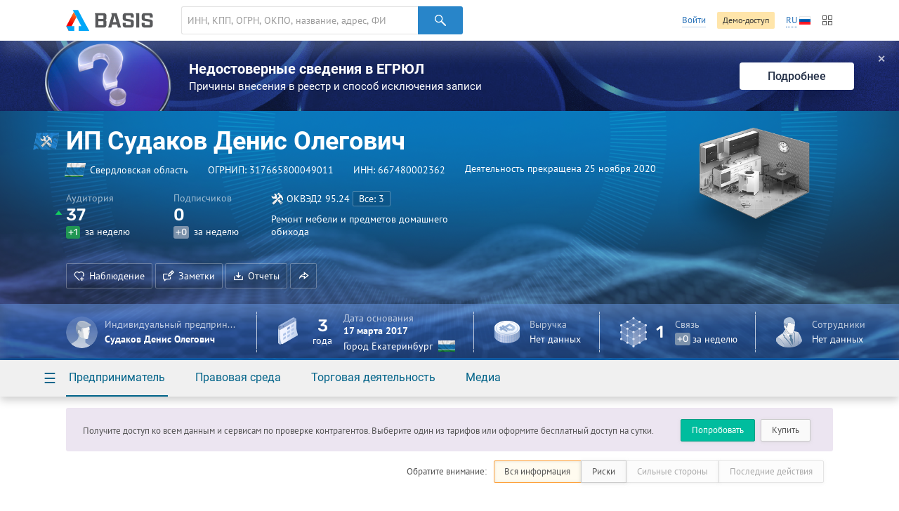

--- FILE ---
content_type: text/html; charset=utf-8
request_url: https://basis.myseldon.com/ru/companies/serviceinfo?id=317665800049011&section=summary&lang=ru&_=1768869561586
body_size: 5244
content:





<input type="hidden" id="pageTitle" value="Сводная информация" />


<script type="text/javascript">
    var data = {
        titles: {
            placed: 'Размещенных',
            won: 'Выигранных',
            c: 'Истец',
            d: 'Ответчик',
            checkPast: 'Завершенные',
            checkCurrent: 'Текущие',
            checkFuture: 'Планируемые',
            fsi:    'Финансовая устойчивость',
            sum:    'Максимальная возможная сумма кредита',
            rating: 'Класс кредитоспособности'
        },
            
                gov: [],
                arbit: [],
                check: [],
                production: [],
                net: [],
                earn: [],
                balance: [],
                fsi: [],
                sum: [],
                rating: [],
            
        prefixesOfBigNumbers: [
{"number":1000,"prefix":" тыс."},{"number":1000000,"prefix":" млн"},{"number":1000000000,"prefix":" млрд"}
        ]
    };
</script>

<!--Контент карточки-->
<div id="notice-sticky-parent" class="card-content">

    <div class="container signup">
        <div class="nb signup-nb">
<a class="btn -mr-xs-" href="/ru/home/tariffs">Купить</a><a class="btn-turq" href="/ru/home/demo">Попробовать</a>                <p class="-mt-xs-">Получите доступ ко всем данным и сервисам по проверке контрагентов. Выберите один из тарифов или оформите бесплатный доступ на сутки.</p>
        </div>
    </div>
    <div id="card-notice-filter" class="card-notice-nav">
        <div class="container">
            
<div class="breadcrumbs">
        <a class="home" href="/ru">Главная</a>
        <a class="search"
           data-search-locale="Поиск"
           data-filter-locale="Результаты фильтра"
           href="/ru/search">
            Поиск
        </a>
    <a class="service-btn-parent" title="%CompanyNameTitle%" href="/ru/company/317665800049011">%CompanyName%</a>
    <span>Сводная информация</span>
</div>

            <div class="card-notice-tags">
                <span>
                    Обратите внимание:
                </span>
                <div class="btn-group -ml-xs-">
                    <label data-modal={html}#modal-reg-open data-width=780px>
                        <input type="radio" name="card-notice" value="all" checked />
                        Вся информация
                    </label>
                    <label data-modal={html}#modal-reg-open data-width=780px>
                        <input type="radio" name="card-notice" value="risk"  />
                        Риски
                    </label>
                    <label data-modal={html}#modal-reg-open data-width=780px>
                        <input type="radio" name="card-notice" value="positive" disabled />
                        Сильные стороны
                    </label>
                    <label data-modal={html}#modal-reg-open data-width=780px>
                        <input type="radio" name="card-notice" value="last-actions" disabled />
                        Последние действия
                    </label>
                </div>
            </div>
        </div>
    </div>
    <div id="dashboard">
        <!--Активность компании-->
        <article class="dashboard-activity dashboard-section -bordered-section-">
            <div class="container">
                <div class="h-wrapper">
                    <h1 class="card-title">Активность компании</h1>
                </div>
                <div class="row">
                    <!--Статистиика с графиками-->
                    <div class="col-11 stat-chart-list">
                                <div class="stat-chart -card-empty-section- card-notice">
                                    <h2 class="stat-chart--title">Госконтракты</h2>
                                    <p>У предпринимателя нет госконтрактов</p>
                                </div>
                                                                            <div class="stat-chart -card-empty-section- card-notice">
                                <h2 class="stat-chart--title">Арбитражные дела</h2>
                                <p>Предприниматель не участвовал в арбитражных разбирательствах</p>
                            </div>

                                <div class="stat-chart -card-empty-section- card-notice">
                                    <h2 class="stat-chart--title">Проверки</h2>
                                    <p>Проверки не проводились и не планируются</p>
                                </div>

                            <div class="stat-chart -card-empty-section- card-notice">
                                <h2 class="stat-chart--title">Исполнительные производства</h2>
                                <p>
                                    У предпринимателя нет исполнительных производств
                                </p>
                            </div>
                    </div>
                    <!--/Статистиика с графиками-->

                    <div class="col-12 col-offset-1">

                        <!--События-->
                        <div id="dashboard-events" class="dashboard-events-wrap">
                        </div>
                        <!--/События-->

                    </div>

                </div>
            </div>
        </article>
        <!--/Активность компании-->
        <!--Государственная регистрация-->
        <article class="dashboard-reg dashboard-section">
            <div class="container">

                    <div class="h-wrapper">
                        <h1 class="card-title">Государственная регистрация</h1>

                        <a class="video-modal-link" data-video-modal="faq-vid-reg" href="#">Чем полезна?</a><div class="-dn-"><div id="faq-vid-reg"><iframe allow="autoplay; encrypted-media" allowfullscreen="" frameborder="0" height="326" src="https://rutube.ru/play/embed/ab4469435fa7ad5dfa8bffdfcdc1a002?t=0&amp;playlist=478658&amp;playlistpage=1" width="580"></iframe></div></div>
                    </div>

                <div class="row ">
                    <!--ИНН, ОГРН ...-->
                    <div class="col-11">
                            <div class="card-subsection card-notice">
                                <span class="card-subsection-title">Полное наименование</span>
                                <div class="-text-black- -fz-14-">
                                    ИП Судаков Денис Олегович
                                </div>
                                
                            </div>
                                                    <div class="card-subsection">
                                <ul class="-no-inner-margin-">
                                    <li class="card-notice">Малое предпринимательство</li>
                                </ul>
                            </div>

                        <div class="card-subsection">
                                <span class="card-notice card-subsection-title">Деятельность прекращена</span>
                            <ul class="-no-inner-margin-">
                                    <li class="card-notice card-notice-popup" data-popup="" data-position="bottom left">
                                        Дата создания 17 марта 2017
                                    </li>
                                                                    <li class="card-notice card-notice">
                                        Дата изменения статуса 14 января 2021
                                    </li>
                            </ul>
                            <div class="card-notice card-notice-popup" data-popup=""></div>
                        </div>

                        <!--Реквизиты-->

                        <ul class="dashboard-details-list card-notice">
                            <li class="dotted-row">
                                <span class="dotted-row--label">
                                    ОГРНИП
                                </span>
                                <span class="dotted-row--value"><span class="copy-text" data-clipboard-text="317665800049011">317665800049011</span></span>
                            </li>
                            <li class="dotted-row">
                                <span class="dotted-row--label">ИНН</span>
                                <span class="dotted-row--value">
                                    <span class="copy-text" data-clipboard-text="667480002362">667480002362</span>
                                </span>
                            </li>
                                <li class="dotted-row">
                                    <span class="dotted-row--label">ОКПО</span>
                                    <span class="dotted-row--value"><span class="copy-text" data-clipboard-text="0111358027">0111358027</span></span>
                                </li>
                            
                        </ul>
                        <!--/Реквизиты-->
                    </div>

                    <!-- Органы управления ИП -->
                            <div class="col-12 col-offset-1 ">
                                <div class="dashboard-reg--stats row -mb-m-">
                                    <div class="col-24">
                                        <div class="card-notice">
                                            <div class="person-mini -no-img- -ruler-male- -mb-s-">
                                                    <figure class="person-min--img">
                                                        <svg class="svg-icon">
                                                            <use xlink:href="/content/icons.svg#ruler-male"></use>
                                                        </svg>
                                                    </figure>
                                                <div class="person-mini--content">
                                                    <strong class="person-mini--duty">
                                                        Индивидуальный предприниматель
                                                    </strong>
                                                    <a class="-pseudo- person-mini--name" data-modal="{html}#modal-reg-open" data-width="780px" href="#" id="auth-required" title="Информация скрыта. Для просмотра купите подписку.">Судаков Денис Олегович</a>
                                                    <div class="person-mini--details">
                                                        <time>▒▒.▒▒.2017</time>
                                                        <span>
                                                            ИНН: ▒▒▒▒▒▒▒▒▒▒▒▒
                                                        </span>
                                                    </div>
                                                </div>

                                                    <div class="person-mini--stats">
                                                                                                            </div>
                                                <div class="flexbox-br"></div>
                                                    <div class="person-mini-conclusions">
                                                        
                                                    </div>
                                            </div>

                                        </div>

                                        <div class="mini-card card-notice">
                                                                                    </div>

                                    </div>
                                </div>
                                    <div class="dashboard-reg--stats-check">
                                        <div class="col-11 -dashboard-reg--check-pad-">
                                            
    <div class="card-notice -mb-xs-">
        <h2 class="stat-mini--title">Заблокированные счета</h2>
        <p>
Можно проверить, все ли счета предпринимателя действующие или есть заблокированные.        </p>
    </div>
    <div class="card-notice -mt-s-">
            <p>
                <a class="-pseudo- btn-blue -small-" data-modal="{html}#modal-reg-open" data-width="780px" href="#" id="auth-required" title="Информация скрыта. Для просмотра купите подписку.">Проверить</a>
            </p>
    </div>

                                        </div>
                                        <div class="col-11 col-offset-2">
                                            
    <div class="card-notice -mb-xs-">
        <h2 class="stat-mini--title">Обеспечительные меры</h2>
        <p>
Можно проверить, наложен ли на предпринимателя запрет на распоряжение имуществом.        </p>
    </div>
    <div class="card-notice -mt-s-">
            <p>
                <a class="-pseudo- btn-blue -small-" data-modal="{html}#modal-reg-open" data-width="780px" href="#" id="auth-required" title="Информация скрыта. Для просмотра купите подписку.">Проверить</a>
            </p>
    </div>

                                        </div>
                                    </div>
                            </div>
                    <!--/ИНН, ОГРН ...-->
                </div>

                <!--Блоки достижений-->


                <!--/Блоки достижений-->

            </div>
        </article>
        <!--/Государственная регистрация-->
        
    </div>

</div>
<!--Похожие организации-->
    <article class="dashboard-similar dashboard-section -bordered-section-">
        <div class="container">
                <h1 class="card-title">Похожие предприниматели</h1>
    <div class="row">
            <div class="col-8">
                    <div class="s-li -inline-">
                        <figure class="s-li--category-icon category-icon-box" style="background-color: #228bdc">
                            <img src="/content/img/okved-sub-categories-pics/32/52.7.png" alt="" />
                        </figure>
                        <div class="s-li--header s-li--row">
                            <a href="/ru/company/306965813900039">ИП Пантюхова Евгения Владимировна</a>
                        </div>
                        <p class="s-li--category"></p>
                    </div>
                    <div class="s-li -inline-">
                        <figure class="s-li--category-icon category-icon-box" style="background-color: #228bdc">
                            <img src="/content/img/okved-sub-categories-pics/32/52.7.png" alt="" />
                        </figure>
                        <div class="s-li--header s-li--row">
                            <a href="/ru/company/316965800131057">ИП Пыжов Эдуард Игоревич</a>
                        </div>
                        <p class="s-li--category"></p>
                    </div>
                    <div class="s-li -inline-">
                        <figure class="s-li--category-icon category-icon-box" style="background-color: #228bdc">
                            <img src="/content/img/okved-sub-categories-pics/32/52.7.png" alt="" />
                        </figure>
                        <div class="s-li--header s-li--row">
                            <a href="/ru/company/316965800134490">ИП Белоглазова Татьяна Михайловна</a>
                        </div>
                        <p class="s-li--category"></p>
                    </div>
            </div>
            <div class="col-8">
                    <div class="s-li -inline-">
                        <figure class="s-li--category-icon category-icon-box" style="background-color: #228bdc">
                            <img src="/content/img/okved-sub-categories-pics/32/52.7.png" alt="" />
                        </figure>
                        <div class="s-li--header s-li--row">
                            <a href="/ru/company/316965800182430">ИП Юсупов Озодчон Азимович</a>
                        </div>
                        <p class="s-li--category"></p>
                    </div>
                    <div class="s-li -inline-">
                        <figure class="s-li--category-icon category-icon-box" style="background-color: #228bdc">
                            <img src="/content/img/okved-sub-categories-pics/32/52.7.png" alt="" />
                        </figure>
                        <div class="s-li--header s-li--row">
                            <a href="/ru/company/316965800195493">ИП Степанов Олег Викторович</a>
                        </div>
                        <p class="s-li--category"></p>
                    </div>
                    <div class="s-li -inline-">
                        <figure class="s-li--category-icon category-icon-box" style="background-color: #228bdc">
                            <img src="/content/img/okved-sub-categories-pics/32/52.7.png" alt="" />
                        </figure>
                        <div class="s-li--header s-li--row">
                            <a href="/ru/company/317665800031041">ИП Красильников Сергей Валерьевич</a>
                        </div>
                        <p class="s-li--category"></p>
                    </div>
            </div>
            <div class="col-8">
                    <div class="s-li -inline-">
                        <figure class="s-li--category-icon category-icon-box" style="background-color: #228bdc">
                            <img src="/content/img/okved-sub-categories-pics/32/52.7.png" alt="" />
                        </figure>
                        <div class="s-li--header s-li--row">
                            <a href="/ru/company/317665800061602">ИП Абрамов Денис Валерьевич</a>
                        </div>
                        <p class="s-li--category"></p>
                    </div>
                    <div class="s-li -inline-">
                        <figure class="s-li--category-icon category-icon-box" style="background-color: #228bdc">
                            <img src="/content/img/okved-sub-categories-pics/32/52.7.png" alt="" />
                        </figure>
                        <div class="s-li--header s-li--row">
                            <a href="/ru/company/317665800096419">ИП Траки-Оглы Виталий Юрьевич</a>
                        </div>
                        <p class="s-li--category"></p>
                    </div>
                    <div class="s-li -inline-">
                        <figure class="s-li--category-icon category-icon-box" style="background-color: #228bdc">
                            <img src="/content/img/okved-sub-categories-pics/32/52.7.png" alt="" />
                        </figure>
                        <div class="s-li--header s-li--row">
                            <a href="/ru/company/317665800096798">ИП Антипов Антон Владимирович</a>
                        </div>
                        <p class="s-li--category"></p>
                    </div>
            </div>
    </div>

        </div>
    </article>
<!--/Похожие организации-->
<!--/Контент карточки-->

    <!--noindex-->
    <div class="-dn-" id="error-feedback-nb-source">
        <span class="nb--title">Заметили ошибку или неточность?</span>
        <p>Пожалуйста, <a href="#" class="error-feedback-nb--toggle -pseudo-link-">сообщите нам об этом</a>. Так вы поможете сделать Seldon.Basis лучше.</p>
    </div>
    <!--/noindex-->


<script type="text/template" id="template-graph-list-item">
    <span class="graph-list-item--title"><%= name %></span>
    <% if (address) { %>
    
        <div class="graph-list-item--row"><span class="graph-list-item--address -foreign-"> <%= address %></span></div>
    
    <% } %>
    <% if (inn || ogrn) { %>
    <div class="graph-list-item--row">
        <% if (inn) { %>
        <div class="graph-list-item--inline-data"> ИНН ....... <%= inn %> </div>
        <% } %>

        <% if (ogrn && type > 0) { %>
        <div class="graph-list-item--inline-data">
            <% if (type === 1) { %>
            ОГРН
            <% } else if (type === 2) { %>
            ОГРНИП
            <% } else if (type === 3) { %>
            НЗА
            <% } %> ....... <%= ogrn %>
        </div>
        <% } %>
    </div>
    <% if (typeof innCount != 'undefined' && innCount && 1 == 2) { %>
    <a href="/?f[searchString]=<%=inn %>" target="_blank" onClick="event.stopPropagation()" class="link-wrap">
        <span class="link-wrap--label">Эта персона с другими именами</span>
        <span class="counter -bg-red-"><%=innCount - 1 %></span>
    </a>
    <% } %>
    <% } %>
</script>
<script type="text/template" id="template-graph-global-search-hint">
    <% _.each(items, function (item) { %>
    <div class="graph-search-item select--item" data-index="<%= item.index %>">
        <span class="graph-search-item--title"><%= item.label %></span>
        <span class="graph-search-item--descr"><%= item.address %></span>
        <div class="grid-row graph-search-item--cols">
            <div class="col-5" title="Идентификационный номер налогоплательщика">
                ИНН.....<%= item.inn %>
            </div>
            <div class="col-6" title="Основной государственный регистрационный номер">
                ОГРН....<%= item.ogrn %>
            </div>
        </div>
    </div>
    <% }) %>
</script>

<script type="text/template" id="template-graph-popup">
    <% _.each(data.current, function(link){%>
        <% if (!(data.node.nodeType == 6 && data.node.inn == '' && link.type != 1013)) {%>
            <div class="graph-popup-link graph-popup--row">
                <a href="#"
                   class="graph-popup-link--label -pseudo-
                         <% if (link.countVisible == link.count) { %> -disabled- <% } %>"
                   data-type="<%= link.type %>">
                    <%= link.label %></a>
(<span class="graph-popup-link--count-visible"><%= link.countVisible %></span> из <span class="graph-popup-link--count-general"><%= link.count %></span>)
                <!--<a class="graph-popup--remove-links -pseudo-" href="<%= link.type %>">Убрать</a>-->
            </div>
        <% }%>
    <% })%>

    <%if (data.history.length) {%>
        <%if (!(data.node.nodeType == 6 && data.node.inn == '')) {%>
            <span class="graph-popup--title"><%= popup.historyLabel() %></span>
            <% _.each(data.history, function(link){%>
                <div class="graph-popup-link graph-popup--row">
                    <a href="#"
                       class="graph-popup-link--label -pseudo-
                                 <% if (link.countVisible == link.count) { %> -disabled- <% } %>"
                       data-type="<%= link.type %>">
                        <%= link.label %></a>
(<span class="graph-popup-link--count-visible"><%= link.countVisible %></span> из <span class="graph-popup-link--count-general"><%= link.count %></span>)
                    <!--<a class="graph-popup--remove-links -pseudo-" href="<%= link.type %>">Убрать</a>-->
                </div>
            <% })%>
        <% } %>
    <% } %>

    <% if (!data.node.system) { %>
        <div class="graph-popup--row -top-gutter-">
            <a href="#" class="graph-popup--remove-node -pseudo-">Убрать</a>
        </div>
    <% } %>
</script>

--- FILE ---
content_type: text/html; charset=utf-8
request_url: https://basis.myseldon.com/ru/companies/getshortevents?id=317665800049011&_=1768869561587
body_size: 839
content:
    <div class="dashboard-events card-notice ">
        <header class="dashboard-events--header">
            <h1>
                    <a href="/ru/company/317665800049011/timeline" class="-text-link- service-btn-parent">События</a>
            </h1>
            <nav class="card-section-title--nav -hidden-">
                <button data-tab="#events-tab-1" data-tab-group="events" class="btn-label -light-blue- tab-toggle active">Деятельность</button>
                <button data-tab="#events-tab-2" data-tab-group="events" class="btn-label -light-blue- tab-toggle">Новости</button>
            </nav>
        </header>
        <div data-tab-group="events" id="events-tab-1" class="tab active">
            <div class="dashboard-events--list -animate-after-load-">
                            <div class="dashboard-event">
                                <time>25 ноября 2020</time>
                                <span class="dashboard-event--type -text-reg-">Регистрационные сведения</span>
                                <h2 class="dashboard-event--title">
                                    Изменение статуса
                                </h2>
                                <p>
                                    Статус организации "Действующий" изменился на "Деятельность прекращена"
                                </p>
                            </div>
            </div>
        </div>
        <div data-tab-group="events" id="events-tab-2" class="tab">
            <div class="dashboard-events--list -animate-after-load-">
            </div>
        </div>
    </div>


--- FILE ---
content_type: image/svg+xml
request_url: https://basis.myseldon.com/content/svg/links.svg
body_size: 28446
content:
<svg width="46" height="46" viewBox="0 0 46 46" fill="none" xmlns="http://www.w3.org/2000/svg">
<g clip-path="url(#clip0)">
<path opacity="0.5" d="M5.52344 12.8517L23.4916 2.64648L41.4597 12.8517L23.3425 22.9918L5.52344 12.8517Z" fill="url(#paint0_linear)" fill-opacity="0.8"/>
<path opacity="0.7" d="M23.393 43.1741L5.44141 32.9525V12.542L23.393 22.7473V43.1741Z" fill="url(#paint1_linear)" fill-opacity="0.9"/>
<path opacity="0.9" d="M23.625 43.1741L41.5932 32.9525V12.542L23.625 22.7473V43.1741Z" fill="url(#paint2_linear)"/>
<path d="M25.1636 2.64653C25.1636 3.55946 24.4184 4.29307 23.491 4.29307C22.5636 4.29307 21.8184 3.55946 21.8184 2.64653C21.8184 1.7336 22.5636 1 23.491 1C24.4184 1 25.1636 1.7336 25.1636 2.64653Z" fill="url(#paint3_linear)"/>
<path d="M32.4001 7.8797C32.367 7.8797 32.3504 7.8797 32.3173 7.8634L24.3186 3.31505C24.2358 3.26614 24.2192 3.16832 24.2523 3.08681C24.302 3.0053 24.4014 2.989 24.4842 3.0216L32.4829 7.56995C32.5657 7.61886 32.5822 7.71668 32.5491 7.79819C32.516 7.84709 32.4663 7.8797 32.4001 7.8797Z" fill="url(#paint4_linear)"/>
<path d="M34.0737 7.71685C34.0737 8.62978 33.3285 9.36339 32.4011 9.36339C31.4737 9.36339 30.7285 8.62978 30.7285 7.71685C30.7285 6.80392 31.4737 6.07031 32.4011 6.07031C33.3285 6.07031 34.0737 6.80392 34.0737 7.71685Z" fill="url(#paint5_linear)"/>
<path d="M14.5825 7.87912C14.5329 7.87912 14.4666 7.84651 14.4335 7.79761C14.3838 7.7161 14.4169 7.61828 14.4997 7.56938L22.4985 3.02103C22.5813 2.97212 22.6806 3.00472 22.7303 3.08624C22.78 3.16775 22.7469 3.26556 22.6641 3.31447L14.6653 7.84651C14.6322 7.86282 14.5991 7.87912 14.5825 7.87912Z" fill="url(#paint6_linear)"/>
<path d="M16.2554 7.71685C16.2554 8.62978 15.5102 9.36339 14.5828 9.36339C13.6554 9.36339 12.9102 8.62978 12.9102 7.71685C12.9102 6.80392 13.6554 6.07031 14.5828 6.07031C15.5102 6.07031 16.2554 6.80392 16.2554 7.71685Z" fill="url(#paint7_linear)"/>
<path d="M42.9995 32.8711C42.9995 33.7841 42.2543 34.5177 41.3269 34.5177C40.3995 34.5177 39.6543 33.7841 39.6543 32.8711C39.6543 31.9582 40.3995 31.2246 41.3269 31.2246C42.2377 31.2246 42.9995 31.9582 42.9995 32.8711Z" fill="url(#paint8_linear)"/>
<path d="M41.3277 32.0068C41.2449 32.0068 41.1621 31.9416 41.1621 31.8438V22.9101C41.1621 22.8286 41.2284 22.7471 41.3277 22.7471C41.4271 22.7471 41.4933 22.8123 41.4933 22.9101V31.8438C41.4933 31.9253 41.4105 32.0068 41.3277 32.0068Z" fill="url(#paint9_linear)"/>
<path d="M42.9839 22.9102C42.9839 23.8231 42.2387 24.5567 41.3113 24.5567C40.3839 24.5567 39.6387 23.8231 39.6387 22.9102C39.6387 21.9973 40.3839 21.2637 41.3113 21.2637C42.2387 21.2637 42.9839 21.9973 42.9839 22.9102Z" fill="url(#paint10_linear)"/>
<path d="M7.34522 32.8711C7.34522 33.7841 6.6 34.5177 5.67261 34.5177C4.74522 34.5177 4 33.7678 4 32.8711C4 31.9582 4.74522 31.2246 5.67261 31.2246C6.6 31.2246 7.34522 31.9582 7.34522 32.8711Z" fill="url(#paint11_linear)"/>
<path d="M5.67342 32.0068C5.59062 32.0068 5.50781 31.9416 5.50781 31.8438V22.9101C5.50781 22.8286 5.57405 22.7471 5.67342 22.7471C5.75622 22.7471 5.83902 22.8123 5.83902 22.9101V31.8438C5.82246 31.9253 5.75622 32.0068 5.67342 32.0068Z" fill="url(#paint12_linear)"/>
<path d="M7.34522 22.9102C7.34522 23.8231 6.6 24.5567 5.67261 24.5567C4.74522 24.5567 4 23.8231 4 22.9102C4 21.9973 4.74522 21.2637 5.67261 21.2637C6.6 21.2637 7.34522 21.9973 7.34522 22.9102Z" fill="url(#paint13_linear)"/>
<path d="M5.67342 22.0794C5.59062 22.0794 5.50781 22.0142 5.50781 21.9164V12.787C5.50781 12.7055 5.57405 12.624 5.67342 12.624C5.75622 12.624 5.83902 12.6892 5.83902 12.787V21.9327C5.82246 22.0142 5.75622 22.0794 5.67342 22.0794Z" fill="url(#paint14_linear)"/>
<path d="M14.5816 28.1438C14.4988 28.1438 14.416 28.0786 14.416 27.9808V17.8408C14.416 17.7592 14.4823 17.6777 14.5816 17.6777C14.6644 17.6777 14.7472 17.7429 14.7472 17.8408V27.9808C14.7472 28.0623 14.6644 28.1438 14.5816 28.1438Z" fill="url(#paint15_linear)"/>
<path d="M14.5823 38.2676C14.5491 38.2676 14.5326 38.2676 14.4995 38.2513L6.31856 33.6051C6.23576 33.5562 6.2192 33.4584 6.25232 33.3769C6.302 33.2953 6.40137 33.279 6.48417 33.3116L14.6651 37.9578C14.7479 38.0067 14.7644 38.1045 14.7313 38.186C14.6982 38.235 14.6319 38.2676 14.5823 38.2676Z" fill="url(#paint16_linear)"/>
<path d="M14.5817 28.1431C14.5485 28.1431 14.532 28.1431 14.4989 28.1268L6.467 23.5621C6.3842 23.5132 6.36764 23.4154 6.40076 23.3339C6.45044 23.2524 6.5498 23.2361 6.63261 23.2687L14.6645 27.8333C14.7473 27.8822 14.7638 27.98 14.7307 28.0615C14.6976 28.1105 14.6313 28.1431 14.5817 28.1431Z" fill="url(#paint17_linear)"/>
<path d="M14.5816 38.2669C14.4988 38.2669 14.416 38.2017 14.416 38.1039V27.9638C14.416 27.8823 14.4823 27.8008 14.5816 27.8008C14.6644 27.8008 14.7472 27.866 14.7472 27.9638V38.1039C14.7472 38.2017 14.6644 38.2669 14.5816 38.2669Z" fill="url(#paint18_linear)"/>
<path d="M41.3277 22.0791C41.2449 22.0791 41.1621 22.0139 41.1621 21.9161V12.7704C41.1621 12.6889 41.2284 12.6074 41.3277 12.6074C41.4271 12.6074 41.4933 12.6726 41.4933 12.7704V21.9161C41.4768 22.0139 41.4105 22.0791 41.3277 22.0791Z" fill="url(#paint19_linear)"/>
<path d="M32.4019 28.1438C32.3191 28.1438 32.2363 28.0786 32.2363 27.9808V17.8408C32.2363 17.7592 32.3026 17.6777 32.4019 17.6777C32.4847 17.6777 32.5675 17.7429 32.5675 17.8408V27.9808C32.5675 28.0623 32.5013 28.1438 32.4019 28.1438Z" fill="url(#paint20_linear)"/>
<path d="M32.4009 38.267C32.3512 38.267 32.285 38.2344 32.2519 38.1855C32.2022 38.1039 32.2353 38.0061 32.3181 37.9572L40.499 33.3111C40.5818 33.2622 40.6812 33.2948 40.7308 33.3763C40.7805 33.4578 40.7474 33.5556 40.6646 33.6045L32.4837 38.2507C32.4671 38.267 32.434 38.267 32.4009 38.267Z" fill="url(#paint21_linear)"/>
<path d="M32.4009 28.1435C32.3512 28.1435 32.285 28.1109 32.2519 28.0619C32.2022 27.9804 32.2353 27.8826 32.3181 27.8337L40.3499 23.2691C40.4328 23.2202 40.5321 23.2528 40.5818 23.3343C40.6315 23.4158 40.5984 23.5136 40.5156 23.5625L32.4837 28.1272C32.4671 28.1272 32.434 28.1435 32.4009 28.1435Z" fill="url(#paint22_linear)"/>
<path d="M32.4019 38.2669C32.3191 38.2669 32.2363 38.2017 32.2363 38.1039V27.9638C32.2363 27.8823 32.3026 27.8008 32.4019 27.8008C32.4847 27.8008 32.5675 27.866 32.5675 27.9638V38.1039C32.5675 38.2017 32.5013 38.2669 32.4019 38.2669Z" fill="url(#paint23_linear)"/>
<path d="M5.67239 12.9329C5.62271 12.9329 5.55646 12.9003 5.52334 12.8514C5.47366 12.7699 5.50678 12.6721 5.58958 12.6232L13.6877 8.02591C13.7705 7.977 13.8698 8.00961 13.9195 8.09112C13.9692 8.17263 13.9361 8.27044 13.8533 8.31935L5.75519 12.9166C5.72207 12.9329 5.68895 12.9329 5.67239 12.9329Z" fill="url(#paint24_linear)"/>
<path d="M41.327 12.933C41.2939 12.933 41.2773 12.933 41.2442 12.9167L33.2951 8.40098C33.2123 8.35208 33.1958 8.25426 33.2289 8.17275C33.2786 8.09124 33.3779 8.07494 33.4607 8.10754L41.4098 12.6233C41.4926 12.6722 41.5091 12.77 41.476 12.8515C41.4263 12.9167 41.3767 12.933 41.327 12.933Z" fill="url(#paint25_linear)"/>
<path d="M34.0737 27.9805C34.0737 28.8935 33.3285 29.6271 32.4011 29.6271C31.4737 29.6271 30.7285 28.8935 30.7285 27.9805C30.7285 27.0676 31.4737 26.334 32.4011 26.334C33.3285 26.334 34.0737 27.0676 34.0737 27.9805Z" fill="url(#paint26_linear)"/>
<path d="M42.9839 12.7862C42.9839 13.6991 42.2387 14.4327 41.3113 14.4327C40.3839 14.4327 39.6387 13.6991 39.6387 12.7862C39.6387 11.8733 40.3839 11.1396 41.3113 11.1396C42.2387 11.1396 42.9839 11.8733 42.9839 12.7862Z" fill="url(#paint27_linear)"/>
<path d="M34.0737 38.1045C34.0737 39.0175 33.3285 39.7511 32.4011 39.7511C31.4737 39.7511 30.7285 39.0175 30.7285 38.1045C30.7285 37.1916 31.4737 36.458 32.4011 36.458C33.3285 36.458 34.0737 37.2079 34.0737 38.1045Z" fill="url(#paint28_linear)"/>
<path d="M16.2554 38.1045C16.2554 39.0175 15.5102 39.7511 14.5828 39.7511C13.6554 39.7511 12.9102 39.0175 12.9102 38.1045C12.9102 37.1916 13.6554 36.458 14.5828 36.458C15.5102 36.458 16.2554 37.2079 16.2554 38.1045Z" fill="url(#paint29_linear)"/>
<path d="M16.2554 27.9805C16.2554 28.8935 15.5102 29.6271 14.5828 29.6271C13.6554 29.6271 12.9102 28.8935 12.9102 27.9805C12.9102 27.0676 13.6554 26.334 14.5828 26.334C15.5102 26.334 16.2554 27.0676 16.2554 27.9805Z" fill="url(#paint30_linear)"/>
<path d="M7.34522 12.9493C7.34522 13.8622 6.6 14.5958 5.67261 14.5958C4.74522 14.5958 4 13.8622 4 12.9493C4 12.0363 4.74522 11.3027 5.67261 11.3027C6.6 11.3027 7.34522 12.0526 7.34522 12.9493Z" fill="url(#paint31_linear)"/>
<path d="M23.4918 43.3374C23.4587 43.3374 23.4421 43.3374 23.409 43.3211L15.3772 38.7565C15.2944 38.7075 15.2778 38.6097 15.3109 38.5282C15.3606 38.4467 15.46 38.4304 15.5428 38.463L23.5746 43.0277C23.6574 43.0766 23.674 43.1744 23.6409 43.2559C23.6077 43.3048 23.5415 43.3374 23.4918 43.3374Z" fill="url(#paint32_linear)"/>
<path d="M23.4916 33.1972C23.4585 33.1972 23.442 33.1972 23.4088 33.1809L15.3108 28.5836C15.2279 28.5347 15.2114 28.4369 15.2445 28.3554C15.2942 28.2739 15.3936 28.2576 15.4764 28.2902L23.5744 32.8874C23.6573 32.9363 23.6738 33.0341 23.6407 33.1156C23.6076 33.1809 23.5413 33.1972 23.4916 33.1972Z" fill="url(#paint33_linear)"/>
<path d="M23.4907 43.3368C23.4411 43.3368 23.3748 43.3042 23.3417 43.2553C23.292 43.1738 23.3251 43.076 23.4079 43.0271L31.506 38.4624C31.5888 38.4135 31.6882 38.4461 31.7379 38.5276C31.7876 38.6092 31.7544 38.707 31.6716 38.7559L23.5735 43.3205C23.5404 43.3368 23.5239 43.3368 23.4907 43.3368Z" fill="url(#paint34_linear)"/>
<path d="M23.4907 33.1976C23.4411 33.1976 23.3748 33.165 23.3417 33.1161C23.292 33.0345 23.3251 32.9367 23.4079 32.8878L31.506 28.2906C31.5888 28.2416 31.6882 28.2743 31.7379 28.3558C31.7876 28.4373 31.7544 28.5351 31.6716 28.584L23.5735 33.1813C23.5404 33.1976 23.5239 33.1976 23.4907 33.1976Z" fill="url(#paint35_linear)"/>
<path d="M25.1636 43.3536C25.1636 44.2665 24.4184 45.0001 23.491 45.0001C22.5636 45.0001 21.8184 44.2665 21.8184 43.3536C21.8184 42.4406 22.5636 41.707 23.491 41.707C24.4184 41.707 25.1636 42.4406 25.1636 43.3536Z" fill="url(#paint36_linear)"/>
<path d="M23.4918 42.5384C23.409 42.5384 23.3262 42.4732 23.3262 42.3754V33.0341C23.3262 32.9526 23.3924 32.8711 23.4918 32.8711C23.5911 32.8711 23.6574 32.9363 23.6574 33.0341V42.3754C23.6574 42.4732 23.5911 42.5384 23.4918 42.5384Z" fill="url(#paint37_linear)"/>
<path d="M25.1636 33.0508C25.1636 33.9638 24.4184 34.6974 23.491 34.6974C22.5636 34.6974 21.8184 33.9638 21.8184 33.0508C21.8184 32.1379 22.5636 31.4043 23.491 31.4043C24.4184 31.4043 25.1636 32.1379 25.1636 33.0508Z" fill="url(#paint38_linear)"/>
<path d="M23.4918 32.2513C23.409 32.2513 23.3262 32.1861 23.3262 32.0883V22.9101C23.3262 22.8286 23.3924 22.7471 23.4918 22.7471C23.5911 22.7471 23.6574 22.8123 23.6574 22.9101V32.0883C23.6574 32.1698 23.5911 32.2513 23.4918 32.2513Z" fill="url(#paint39_linear)"/>
<path d="M14.5817 18.0034C14.5485 18.0034 14.532 18.0034 14.4989 17.9871L6.467 13.4225C6.3842 13.3736 6.36764 13.2757 6.40076 13.1942C6.45044 13.1127 6.5498 13.0964 6.63261 13.129L14.6645 17.6937C14.7473 17.7426 14.7638 17.8404 14.7307 17.9219C14.6976 17.9708 14.6313 18.0034 14.5817 18.0034Z" fill="url(#paint40_linear)"/>
<path d="M32.4009 18.0028C32.3512 18.0028 32.285 17.9702 32.2519 17.9213C32.2022 17.8398 32.2353 17.742 32.3181 17.6931L40.3499 13.1284C40.4328 13.0795 40.5321 13.1121 40.5818 13.1937C40.6315 13.2752 40.5984 13.373 40.5156 13.4219L32.4837 17.9865C32.4671 18.0028 32.434 18.0028 32.4009 18.0028Z" fill="url(#paint41_linear)"/>
<path d="M23.4916 12.9335C23.4585 12.9335 23.442 12.9335 23.4088 12.9172L15.3108 8.31993C15.2279 8.27102 15.2114 8.17321 15.2445 8.0917C15.2942 8.01018 15.3936 7.99388 15.4764 8.02649L23.5744 12.6237C23.6573 12.6727 23.6738 12.7705 23.6407 12.852C23.6076 12.9172 23.5413 12.9335 23.4916 12.9335Z" fill="url(#paint42_linear)"/>
<path d="M23.4907 12.9334C23.4411 12.9334 23.3748 12.9008 23.3417 12.8519C23.292 12.7704 23.3251 12.6726 23.4079 12.6237L31.357 8.10794C31.4398 8.05903 31.5392 8.09164 31.5888 8.17315C31.6385 8.25466 31.6054 8.35248 31.5226 8.40138L23.5735 12.9171C23.5404 12.9334 23.5239 12.9334 23.4907 12.9334Z" fill="url(#paint43_linear)"/>
<path d="M25.1636 12.7862C25.1636 13.6991 24.4184 14.4327 23.491 14.4327C22.5636 14.4327 21.8184 13.6991 21.8184 12.7862C21.8184 11.8733 22.5636 11.1396 23.491 11.1396C24.4184 11.1396 25.1636 11.8733 25.1636 12.7862Z" fill="url(#paint44_linear)"/>
<path d="M14.5825 18.0028C14.5329 18.0028 14.4666 17.9702 14.4335 17.9213C14.3838 17.8398 14.4169 17.742 14.4997 17.6931L22.5316 13.1284C22.6144 13.0795 22.7138 13.1121 22.7634 13.1937C22.8131 13.2752 22.78 13.373 22.6972 13.4219L14.6653 17.9865C14.6322 18.0028 14.5991 18.0028 14.5825 18.0028Z" fill="url(#paint45_linear)"/>
<path d="M32.402 18.0034C32.3688 18.0034 32.3523 18.0034 32.3192 17.9871L24.2873 13.4225C24.2045 13.3736 24.188 13.2757 24.2211 13.1942C24.2708 13.1127 24.3701 13.0964 24.4529 13.129L32.4848 17.6937C32.5676 17.7426 32.5841 17.8404 32.551 17.9219C32.5179 17.9708 32.4682 18.0034 32.402 18.0034Z" fill="url(#paint46_linear)"/>
<path d="M16.2554 17.8399C16.2554 18.7528 15.5102 19.4864 14.5828 19.4864C13.6554 19.4864 12.9102 18.7528 12.9102 17.8399C12.9102 16.927 13.6554 16.1934 14.5828 16.1934C15.5102 16.1934 16.2554 16.9433 16.2554 17.8399Z" fill="url(#paint47_linear)"/>
<path d="M23.4916 23.0728C23.4585 23.0728 23.442 23.0728 23.4088 23.0565L15.3108 18.443C15.2279 18.3941 15.2114 18.2963 15.2445 18.2147C15.2942 18.1332 15.3936 18.1169 15.4764 18.1495L23.5744 22.7468C23.6573 22.7957 23.6738 22.8935 23.6407 22.975C23.6076 23.0402 23.5413 23.0728 23.4916 23.0728Z" fill="url(#paint48_linear)"/>
<path d="M34.0737 17.8399C34.0737 18.7528 33.3285 19.4864 32.4011 19.4864C31.4737 19.4864 30.7285 18.7528 30.7285 17.8399C30.7285 16.927 31.4737 16.1934 32.4011 16.1934C33.3285 16.1934 34.0737 16.9433 34.0737 17.8399Z" fill="url(#paint49_linear)"/>
<path d="M23.4907 23.0735C23.4411 23.0735 23.3748 23.0409 23.3417 22.992C23.292 22.9105 23.3251 22.8127 23.4079 22.7638L31.506 18.1665C31.5888 18.1176 31.6882 18.1502 31.7379 18.2317C31.7876 18.3133 31.7544 18.4111 31.6716 18.46L23.5735 23.0572C23.5404 23.0735 23.5239 23.0735 23.4907 23.0735Z" fill="url(#paint50_linear)"/>
<path d="M25.1636 22.7305C25.1636 23.6435 24.4184 24.3771 23.491 24.3771C22.5636 24.3771 21.8184 23.6435 21.8184 22.7305C21.8184 21.8176 22.5636 21.084 23.491 21.084C24.4184 21.084 25.1636 21.8176 25.1636 22.7305Z" fill="url(#paint51_linear)"/>
</g>
<defs>
<linearGradient id="paint0_linear" x1="5.52337" y1="12.8185" x2="41.4618" y2="12.8185" gradientUnits="userSpaceOnUse">
<stop stop-color="#889FCC"/>
<stop offset="0.299" stop-color="#8FA5D0"/>
<stop offset="0.7182" stop-color="#A1B6DA"/>
<stop offset="1" stop-color="#B1C5E3"/>
</linearGradient>
<linearGradient id="paint1_linear" x1="5.32876" y1="23.9639" x2="25.5404" y2="32.8907" gradientUnits="userSpaceOnUse">
<stop stop-color="#889FCC"/>
<stop offset="0.299" stop-color="#8FA5D0"/>
<stop offset="0.7182" stop-color="#A1B6DA"/>
<stop offset="1" stop-color="#B1C5E3"/>
</linearGradient>
<linearGradient id="paint2_linear" x1="47.012" y1="13.9062" x2="20.2726" y2="40.6274" gradientUnits="userSpaceOnUse">
<stop offset="0.0353535" stop-color="#6A85BA"/>
<stop offset="0.3169" stop-color="#7991BF"/>
<stop offset="0.8601" stop-color="#A2B0CD"/>
<stop offset="1" stop-color="#ADB9D1"/>
</linearGradient>
<linearGradient id="paint3_linear" x1="23.4906" y1="4.2911" x2="23.4906" y2="1" gradientUnits="userSpaceOnUse">
<stop stop-color="#B7C9E5"/>
<stop offset="0.1524" stop-color="#BECEE8"/>
<stop offset="0.3666" stop-color="#D0DCF2"/>
<stop offset="0.5808" stop-color="#E9EFFF"/>
<stop offset="1" stop-color="#F7F7FB"/>
</linearGradient>
<linearGradient id="paint4_linear" x1="24.24" y1="5.43908" x2="32.5694" y2="5.43908" gradientUnits="userSpaceOnUse">
<stop stop-color="#B1C5E3"/>
<stop offset="1" stop-color="#BFCBE3"/>
</linearGradient>
<linearGradient id="paint5_linear" x1="32.4062" y1="9.35819" x2="32.4062" y2="6.06715" gradientUnits="userSpaceOnUse">
<stop stop-color="#B7C9E5"/>
<stop offset="0.1524" stop-color="#BECEE8"/>
<stop offset="0.3666" stop-color="#D0DCF2"/>
<stop offset="0.5808" stop-color="#E9EFFF"/>
<stop offset="1" stop-color="#F7F7FB"/>
</linearGradient>
<linearGradient id="paint6_linear" x1="14.4149" y1="5.43855" x2="22.7421" y2="5.43855" gradientUnits="userSpaceOnUse">
<stop stop-color="#B1C5E3"/>
<stop offset="1" stop-color="#BFCBE3"/>
</linearGradient>
<linearGradient id="paint7_linear" x1="14.5794" y1="9.35915" x2="14.5794" y2="6.06805" gradientUnits="userSpaceOnUse">
<stop stop-color="#B7C9E5"/>
<stop offset="0.1524" stop-color="#BECEE8"/>
<stop offset="0.3666" stop-color="#D0DCF2"/>
<stop offset="0.5808" stop-color="#E9EFFF"/>
<stop offset="1" stop-color="#F7F7FB"/>
</linearGradient>
<linearGradient id="paint8_linear" x1="41.3225" y1="34.5097" x2="41.3225" y2="31.2186" gradientUnits="userSpaceOnUse">
<stop stop-color="#B7C9E5"/>
<stop offset="0.1524" stop-color="#BECEE8"/>
<stop offset="0.3666" stop-color="#D0DCF2"/>
<stop offset="0.5808" stop-color="#E9EFFF"/>
<stop offset="1" stop-color="#F7F7FB"/>
</linearGradient>
<linearGradient id="paint9_linear" x1="41.1568" y1="27.376" x2="41.4876" y2="27.376" gradientUnits="userSpaceOnUse">
<stop stop-color="#B1C5E3"/>
<stop offset="1" stop-color="#BFCBE3"/>
</linearGradient>
<linearGradient id="paint10_linear" x1="41.3204" y1="24.5564" x2="41.3204" y2="21.2653" gradientUnits="userSpaceOnUse">
<stop stop-color="#B7C9E5"/>
<stop offset="0.1524" stop-color="#BECEE8"/>
<stop offset="0.3666" stop-color="#D0DCF2"/>
<stop offset="0.5808" stop-color="#E9EFFF"/>
<stop offset="1" stop-color="#F7F7FB"/>
</linearGradient>
<linearGradient id="paint11_linear" x1="5.67157" y1="34.5097" x2="5.67157" y2="31.2186" gradientUnits="userSpaceOnUse">
<stop stop-color="#B7C9E5"/>
<stop offset="0.1524" stop-color="#BECEE8"/>
<stop offset="0.3666" stop-color="#D0DCF2"/>
<stop offset="0.5808" stop-color="#E9EFFF"/>
<stop offset="1" stop-color="#F7F7FB"/>
</linearGradient>
<linearGradient id="paint12_linear" x1="5.50218" y1="27.376" x2="5.83049" y2="27.376" gradientUnits="userSpaceOnUse">
<stop stop-color="#B1C5E3"/>
<stop offset="1" stop-color="#BFCBE3"/>
</linearGradient>
<linearGradient id="paint13_linear" x1="5.67157" y1="24.5564" x2="5.67157" y2="21.2653" gradientUnits="userSpaceOnUse">
<stop stop-color="#B7C9E5"/>
<stop offset="0.1524" stop-color="#BECEE8"/>
<stop offset="0.3666" stop-color="#D0DCF2"/>
<stop offset="0.5808" stop-color="#E9EFFF"/>
<stop offset="1" stop-color="#F7F7FB"/>
</linearGradient>
<linearGradient id="paint14_linear" x1="5.50218" y1="17.3482" x2="5.83049" y2="17.3482" gradientUnits="userSpaceOnUse">
<stop stop-color="#B1C5E3"/>
<stop offset="1" stop-color="#BFCBE3"/>
</linearGradient>
<linearGradient id="paint15_linear" x1="14.4147" y1="22.9113" x2="14.743" y2="22.9113" gradientUnits="userSpaceOnUse">
<stop stop-color="#B1C5E3"/>
<stop offset="1" stop-color="#BFCBE3"/>
</linearGradient>
<linearGradient id="paint16_linear" x1="6.2318" y1="35.7843" x2="14.7433" y2="35.7843" gradientUnits="userSpaceOnUse">
<stop stop-color="#B1C5E3"/>
<stop offset="1" stop-color="#BFCBE3"/>
</linearGradient>
<linearGradient id="paint17_linear" x1="6.37549" y1="25.6927" x2="14.743" y2="25.6927" gradientUnits="userSpaceOnUse">
<stop stop-color="#B1C5E3"/>
<stop offset="1" stop-color="#BFCBE3"/>
</linearGradient>
<linearGradient id="paint18_linear" x1="14.4143" y1="33.0429" x2="14.743" y2="33.0429" gradientUnits="userSpaceOnUse">
<stop stop-color="#B1C5E3"/>
<stop offset="1" stop-color="#BFCBE3"/>
</linearGradient>
<linearGradient id="paint19_linear" x1="41.1561" y1="17.3479" x2="41.4851" y2="17.3479" gradientUnits="userSpaceOnUse">
<stop stop-color="#B1C5E3"/>
<stop offset="1" stop-color="#BFCBE3"/>
</linearGradient>
<linearGradient id="paint20_linear" x1="32.2433" y1="22.9113" x2="32.5716" y2="22.9113" gradientUnits="userSpaceOnUse">
<stop stop-color="#B1C5E3"/>
<stop offset="1" stop-color="#BFCBE3"/>
</linearGradient>
<linearGradient id="paint21_linear" x1="32.2425" y1="35.7835" x2="40.754" y2="35.7835" gradientUnits="userSpaceOnUse">
<stop stop-color="#B1C5E3"/>
<stop offset="1" stop-color="#BFCBE3"/>
</linearGradient>
<linearGradient id="paint22_linear" x1="32.2422" y1="25.6928" x2="40.6097" y2="25.6928" gradientUnits="userSpaceOnUse">
<stop stop-color="#B1C5E3"/>
<stop offset="1" stop-color="#BFCBE3"/>
</linearGradient>
<linearGradient id="paint23_linear" x1="32.2433" y1="33.0429" x2="32.5719" y2="33.0429" gradientUnits="userSpaceOnUse">
<stop stop-color="#B1C5E3"/>
<stop offset="1" stop-color="#BFCBE3"/>
</linearGradient>
<linearGradient id="paint24_linear" x1="5.5011" y1="10.4778" x2="13.9241" y2="10.4778" gradientUnits="userSpaceOnUse">
<stop stop-color="#B1C5E3"/>
<stop offset="1" stop-color="#BFCBE3"/>
</linearGradient>
<linearGradient id="paint25_linear" x1="33.2053" y1="10.5193" x2="41.4837" y2="10.5193" gradientUnits="userSpaceOnUse">
<stop stop-color="#B1C5E3"/>
<stop offset="1" stop-color="#BFCBE3"/>
</linearGradient>
<linearGradient id="paint26_linear" x1="32.4062" y1="29.6227" x2="32.4062" y2="26.3316" gradientUnits="userSpaceOnUse">
<stop stop-color="#B7C9E5"/>
<stop offset="0.1524" stop-color="#BECEE8"/>
<stop offset="0.3666" stop-color="#D0DCF2"/>
<stop offset="0.5808" stop-color="#E9EFFF"/>
<stop offset="1" stop-color="#F7F7FB"/>
</linearGradient>
<linearGradient id="paint27_linear" x1="41.3204" y1="14.4238" x2="41.3204" y2="11.1327" gradientUnits="userSpaceOnUse">
<stop stop-color="#B7C9E5"/>
<stop offset="0.1524" stop-color="#BECEE8"/>
<stop offset="0.3666" stop-color="#D0DCF2"/>
<stop offset="0.5808" stop-color="#E9EFFF"/>
<stop offset="1" stop-color="#F7F7FB"/>
</linearGradient>
<linearGradient id="paint28_linear" x1="32.4093" y1="39.7541" x2="32.4093" y2="36.4631" gradientUnits="userSpaceOnUse">
<stop stop-color="#B7C9E5"/>
<stop offset="0.1524" stop-color="#BECEE8"/>
<stop offset="0.3666" stop-color="#D0DCF2"/>
<stop offset="0.5808" stop-color="#E9EFFF"/>
<stop offset="1" stop-color="#F7F7FB"/>
</linearGradient>
<linearGradient id="paint29_linear" x1="14.5827" y1="39.7541" x2="14.5827" y2="36.4631" gradientUnits="userSpaceOnUse">
<stop stop-color="#B7C9E5"/>
<stop offset="0.1524" stop-color="#BECEE8"/>
<stop offset="0.3666" stop-color="#D0DCF2"/>
<stop offset="0.5808" stop-color="#E9EFFF"/>
<stop offset="1" stop-color="#F7F7FB"/>
</linearGradient>
<linearGradient id="paint30_linear" x1="14.5799" y1="29.6226" x2="14.5799" y2="26.3315" gradientUnits="userSpaceOnUse">
<stop stop-color="#B7C9E5"/>
<stop offset="0.1524" stop-color="#BECEE8"/>
<stop offset="0.3666" stop-color="#D0DCF2"/>
<stop offset="0.5808" stop-color="#E9EFFF"/>
<stop offset="1" stop-color="#F7F7FB"/>
</linearGradient>
<linearGradient id="paint31_linear" x1="5.67157" y1="14.603" x2="5.67157" y2="11.3118" gradientUnits="userSpaceOnUse">
<stop stop-color="#B7C9E5"/>
<stop offset="0.1524" stop-color="#BECEE8"/>
<stop offset="0.3666" stop-color="#D0DCF2"/>
<stop offset="0.5808" stop-color="#E9EFFF"/>
<stop offset="1" stop-color="#F7F7FB"/>
</linearGradient>
<linearGradient id="paint32_linear" x1="15.2902" y1="40.8913" x2="23.6571" y2="40.8913" gradientUnits="userSpaceOnUse">
<stop stop-color="#B1C5E3"/>
<stop offset="1" stop-color="#BFCBE3"/>
</linearGradient>
<linearGradient id="paint33_linear" x1="15.2336" y1="30.743" x2="23.657" y2="30.743" gradientUnits="userSpaceOnUse">
<stop stop-color="#B1C5E3"/>
<stop offset="1" stop-color="#BFCBE3"/>
</linearGradient>
<linearGradient id="paint34_linear" x1="23.328" y1="40.8904" x2="31.7514" y2="40.8904" gradientUnits="userSpaceOnUse">
<stop stop-color="#B1C5E3"/>
<stop offset="1" stop-color="#BFCBE3"/>
</linearGradient>
<linearGradient id="paint35_linear" x1="23.328" y1="30.7431" x2="31.7514" y2="30.7431" gradientUnits="userSpaceOnUse">
<stop stop-color="#B1C5E3"/>
<stop offset="1" stop-color="#BFCBE3"/>
</linearGradient>
<linearGradient id="paint36_linear" x1="23.492" y1="44.9979" x2="23.492" y2="41.7069" gradientUnits="userSpaceOnUse">
<stop stop-color="#B7C9E5"/>
<stop offset="0.1524" stop-color="#BECEE8"/>
<stop offset="0.3666" stop-color="#D0DCF2"/>
<stop offset="0.5808" stop-color="#E9EFFF"/>
<stop offset="1" stop-color="#F7F7FB"/>
</linearGradient>
<linearGradient id="paint37_linear" x1="23.3288" y1="37.7109" x2="23.6571" y2="37.7109" gradientUnits="userSpaceOnUse">
<stop stop-color="#B1C5E3"/>
<stop offset="1" stop-color="#BFCBE3"/>
</linearGradient>
<linearGradient id="paint38_linear" x1="23.492" y1="34.6891" x2="23.492" y2="31.398" gradientUnits="userSpaceOnUse">
<stop stop-color="#B7C9E5"/>
<stop offset="0.1524" stop-color="#BECEE8"/>
<stop offset="0.3666" stop-color="#D0DCF2"/>
<stop offset="0.5808" stop-color="#E9EFFF"/>
<stop offset="1" stop-color="#F7F7FB"/>
</linearGradient>
<linearGradient id="paint39_linear" x1="23.3288" y1="27.4984" x2="23.6574" y2="27.4984" gradientUnits="userSpaceOnUse">
<stop stop-color="#B1C5E3"/>
<stop offset="1" stop-color="#BFCBE3"/>
</linearGradient>
<linearGradient id="paint40_linear" x1="6.37549" y1="15.5604" x2="14.743" y2="15.5604" gradientUnits="userSpaceOnUse">
<stop stop-color="#B1C5E3"/>
<stop offset="1" stop-color="#BFCBE3"/>
</linearGradient>
<linearGradient id="paint41_linear" x1="32.2422" y1="15.5595" x2="40.6097" y2="15.5595" gradientUnits="userSpaceOnUse">
<stop stop-color="#B1C5E3"/>
<stop offset="1" stop-color="#BFCBE3"/>
</linearGradient>
<linearGradient id="paint42_linear" x1="15.2336" y1="10.4787" x2="23.657" y2="10.4787" gradientUnits="userSpaceOnUse">
<stop stop-color="#B1C5E3"/>
<stop offset="1" stop-color="#BFCBE3"/>
</linearGradient>
<linearGradient id="paint43_linear" x1="23.3277" y1="10.5193" x2="31.6061" y2="10.5193" gradientUnits="userSpaceOnUse">
<stop stop-color="#B1C5E3"/>
<stop offset="1" stop-color="#BFCBE3"/>
</linearGradient>
<linearGradient id="paint44_linear" x1="23.492" y1="14.4238" x2="23.492" y2="11.1328" gradientUnits="userSpaceOnUse">
<stop stop-color="#B7C9E5"/>
<stop offset="0.1524" stop-color="#BECEE8"/>
<stop offset="0.3666" stop-color="#D0DCF2"/>
<stop offset="0.5808" stop-color="#E9EFFF"/>
<stop offset="1" stop-color="#F7F7FB"/>
</linearGradient>
<linearGradient id="paint45_linear" x1="14.4152" y1="15.5595" x2="22.7828" y2="15.5595" gradientUnits="userSpaceOnUse">
<stop stop-color="#B1C5E3"/>
<stop offset="1" stop-color="#BFCBE3"/>
</linearGradient>
<linearGradient id="paint46_linear" x1="24.204" y1="15.5604" x2="32.5713" y2="15.5604" gradientUnits="userSpaceOnUse">
<stop stop-color="#B1C5E3"/>
<stop offset="1" stop-color="#BFCBE3"/>
</linearGradient>
<linearGradient id="paint47_linear" x1="14.5799" y1="19.4899" x2="14.5799" y2="16.1989" gradientUnits="userSpaceOnUse">
<stop stop-color="#B7C9E5"/>
<stop offset="0.1524" stop-color="#BECEE8"/>
<stop offset="0.3666" stop-color="#D0DCF2"/>
<stop offset="0.5808" stop-color="#E9EFFF"/>
<stop offset="1" stop-color="#F7F7FB"/>
</linearGradient>
<linearGradient id="paint48_linear" x1="15.2336" y1="20.6099" x2="23.6573" y2="20.6099" gradientUnits="userSpaceOnUse">
<stop stop-color="#B1C5E3"/>
<stop offset="1" stop-color="#BFCBE3"/>
</linearGradient>
<linearGradient id="paint49_linear" x1="32.4062" y1="19.4899" x2="32.4062" y2="16.1988" gradientUnits="userSpaceOnUse">
<stop stop-color="#B7C9E5"/>
<stop offset="0.1524" stop-color="#BECEE8"/>
<stop offset="0.3666" stop-color="#D0DCF2"/>
<stop offset="0.5808" stop-color="#E9EFFF"/>
<stop offset="1" stop-color="#F7F7FB"/>
</linearGradient>
<linearGradient id="paint50_linear" x1="23.3277" y1="20.6104" x2="31.7514" y2="20.6104" gradientUnits="userSpaceOnUse">
<stop stop-color="#B1C5E3"/>
<stop offset="1" stop-color="#BFCBE3"/>
</linearGradient>
<linearGradient id="paint51_linear" x1="23.492" y1="24.3789" x2="23.492" y2="21.0878" gradientUnits="userSpaceOnUse">
<stop stop-color="#B7C9E5"/>
<stop offset="0.1524" stop-color="#BECEE8"/>
<stop offset="0.3666" stop-color="#D0DCF2"/>
<stop offset="0.5808" stop-color="#E9EFFF"/>
<stop offset="1" stop-color="#F7F7FB"/>
</linearGradient>
<clipPath id="clip0">
<rect width="39" height="44" fill="white" transform="translate(4 1)"/>
</clipPath>
</defs>
</svg>
